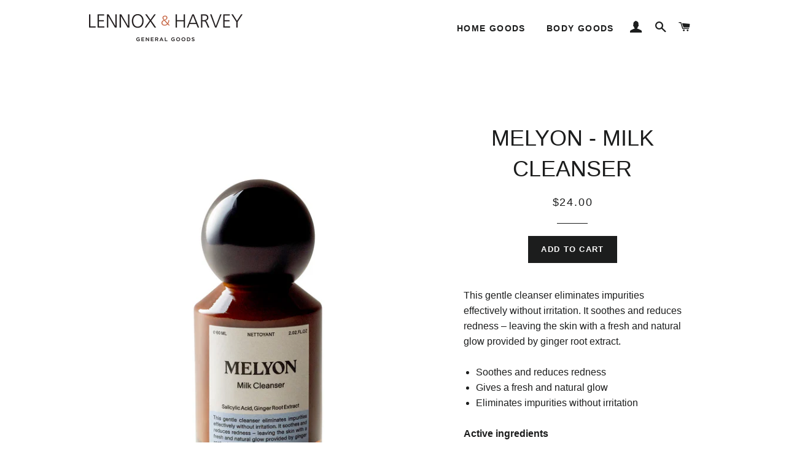

--- FILE ---
content_type: text/html; charset=utf-8
request_url: https://lennoxandharvey.com/products/melyon-milk-cleanser
body_size: 17164
content:
<!doctype html>
<!--[if lt IE 7]><html class="no-js lt-ie9 lt-ie8 lt-ie7" lang="en"> <![endif]-->
<!--[if IE 7]><html class="no-js lt-ie9 lt-ie8" lang="en"> <![endif]-->
<!--[if IE 8]><html class="no-js lt-ie9" lang="en"> <![endif]-->
<!--[if IE 9 ]><html class="ie9 no-js"> <![endif]-->
<!--[if (gt IE 9)|!(IE)]><!--> <html class="no-js"> <!--<![endif]-->
<head>

  <!-- Basic page needs ================================================== -->
  <meta charset="utf-8">
  <meta http-equiv="X-UA-Compatible" content="IE=edge,chrome=1">

  

  <!-- Title and description ================================================== -->
  <title>
  MELYON - MILK CLEANSER &ndash; Lennox &amp; Harvey
  </title>

  
  <meta name="description" content="This gentle cleanser eliminates impurities effectively without irritation. It soothes and reduces redness – leaving the skin with a fresh and natural glow provided by ginger root extract. Soothes and reduces redness  Gives a fresh and natural glow Eliminates impurities without irritation Active ingredients Salicylic Ac">
  

  <!-- Helpers ================================================== -->
  <!-- /snippets/social-meta-tags.liquid -->


  <meta property="og:type" content="product">
  <meta property="og:title" content="MELYON - MILK CLEANSER">
  <meta property="og:url" content="https://lennoxandharvey.com/products/melyon-milk-cleanser">
  <meta property="og:description" content="This gentle cleanser eliminates impurities effectively without irritation. It soothes and reduces redness – leaving the skin with a fresh and natural glow provided by ginger root extract.

Soothes and reduces redness 
Gives a fresh and natural glow
Eliminates impurities without irritation

Active ingredients Salicylic Acid, Ginger Root Extract
60ml, 2.02.fl.oz glass bottle

 
How to use 
Wash your hands and apply three pumps worth of cleanser on your fingertips and apply to damp skin every morning and evening. Massage face and neck with circular movements. Keep it on for 30 seconds then wash your face with lukewarm water. Follow up with Melyon Detox Serum and Melyon Day- or Night Cream.
Ingredients
Aqua/Water/Eau, Glycerin, Ethylhexyl Palmitate (Hydration), Cetearyl Alcohol, Propanediol, Olus Oil (Natural Vegetable Oil), Salicylic Acid, C10-18 Triglycerides, Adansonia Digitata Seed Oil (Baobab Oil), Chamomilla Recutita  Flower Extract (Chamomile), Zingiber Officinale Root Extract (Ginger), Curcuma Longa Root Powder (Turmeric), Sodium Cetearyl Sulfate, Parfum (Fragrance), Sodium Hydroxide, Benzyl Alcohol, Dehydroacetic Acid, Benzoic Acid, Sorbic Acid, Cinnamomum Zeylanicum Leaf Oil (Cinnamomum), Eugenol, Sodium Benzoate, Potassium Sorbate, Disodium Phosphate, Potassium Phosphate.">
  
    <meta property="og:image" content="http://lennoxandharvey.com/cdn/shop/products/melyon_milk_cleanser_05_grande.jpg?v=1665668032">
    <meta property="og:image:secure_url" content="https://lennoxandharvey.com/cdn/shop/products/melyon_milk_cleanser_05_grande.jpg?v=1665668032">
  
    <meta property="og:image" content="http://lennoxandharvey.com/cdn/shop/products/melyon-skin-milkcleanser_grande_png_grande.webp?v=1665668032">
    <meta property="og:image:secure_url" content="https://lennoxandharvey.com/cdn/shop/products/melyon-skin-milkcleanser_grande_png_grande.webp?v=1665668032">
  
    <meta property="og:image" content="http://lennoxandharvey.com/cdn/shop/products/melyon_milk_cleanser_01_grande.jpg?v=1665667822">
    <meta property="og:image:secure_url" content="https://lennoxandharvey.com/cdn/shop/products/melyon_milk_cleanser_01_grande.jpg?v=1665667822">
  
  <meta property="og:price:amount" content="24.00">
  <meta property="og:price:currency" content="USD">

<meta property="og:site_name" content="Lennox &amp; Harvey">


<meta name="twitter:card" content="summary_large_image">


  <meta name="twitter:title" content="MELYON - MILK CLEANSER">
  <meta name="twitter:description" content="This gentle cleanser eliminates impurities effectively without irritation. It soothes and reduces redness – leaving the skin with a fresh and natural glow provided by ginger root extract.

Soothes and">


  <link rel="canonical" href="https://lennoxandharvey.com/products/melyon-milk-cleanser">
  <meta name="viewport" content="width=device-width,initial-scale=1,shrink-to-fit=no">
  <meta name="theme-color" content="#1c1d1d">

  <!-- CSS ================================================== -->
  <link href="//lennoxandharvey.com/cdn/shop/t/12/assets/timber.scss.css?v=44250020568882138811696786878" rel="stylesheet" type="text/css" media="all" />
  <link href="//lennoxandharvey.com/cdn/shop/t/12/assets/theme.scss.css?v=47728711920490780351696786878" rel="stylesheet" type="text/css" media="all" />
  




  <!-- Sections ================================================== -->
  <script>
    window.theme = window.theme || {};
    theme.strings = {
      zoomClose: "Close (Esc)",
      zoomPrev: "Previous (Left arrow key)",
      zoomNext: "Next (Right arrow key)",
      moneyFormat: "${{amount}}",
      addressError: "Error looking up that address",
      addressNoResults: "No results for that address",
      addressQueryLimit: "You have exceeded the Google API usage limit. Consider upgrading to a \u003ca href=\"https:\/\/developers.google.com\/maps\/premium\/usage-limits\"\u003ePremium Plan\u003c\/a\u003e.",
      authError: "There was a problem authenticating your Google Maps account."
    };
    theme.settings = {
      cartType: "drawer",
      gridType: "collage"
    };
  </script>

  <script src="//ajax.googleapis.com/ajax/libs/jquery/2.2.3/jquery.min.js" type="text/javascript"></script>

  <!--[if (gt IE 9)|!(IE)]><!--><script src="//lennoxandharvey.com/cdn/shop/t/12/assets/lazysizes.min.js?v=37531750901115495291642091262" async="async"></script><!--<![endif]-->
  <!--[if lte IE 9]><script src="//lennoxandharvey.com/cdn/shop/t/12/assets/lazysizes.min.js?v=37531750901115495291642091262"></script><![endif]-->

  <!--[if (gt IE 9)|!(IE)]><!--><script src="//lennoxandharvey.com/cdn/shop/t/12/assets/theme.js?v=166444437181590839821642091279" defer="defer"></script><!--<![endif]-->
  <!--[if lte IE 9]><script src="//lennoxandharvey.com/cdn/shop/t/12/assets/theme.js?v=166444437181590839821642091279"></script><![endif]-->

  <!-- Header hook for plugins ================================================== -->
  <!-- "snippets/buddha-megamenu-before.liquid" was not rendered, the associated app was uninstalled -->
  <!-- "snippets/buddha-megamenu.liquid" was not rendered, the associated app was uninstalled -->
  <script>window.performance && window.performance.mark && window.performance.mark('shopify.content_for_header.start');</script><meta id="shopify-digital-wallet" name="shopify-digital-wallet" content="/23702987/digital_wallets/dialog">
<meta name="shopify-checkout-api-token" content="f06eea29cd7e4a649545c6633c174733">
<meta id="in-context-paypal-metadata" data-shop-id="23702987" data-venmo-supported="false" data-environment="production" data-locale="en_US" data-paypal-v4="true" data-currency="USD">
<link rel="alternate" type="application/json+oembed" href="https://lennoxandharvey.com/products/melyon-milk-cleanser.oembed">
<script async="async" src="/checkouts/internal/preloads.js?locale=en-US"></script>
<link rel="preconnect" href="https://shop.app" crossorigin="anonymous">
<script async="async" src="https://shop.app/checkouts/internal/preloads.js?locale=en-US&shop_id=23702987" crossorigin="anonymous"></script>
<script id="apple-pay-shop-capabilities" type="application/json">{"shopId":23702987,"countryCode":"US","currencyCode":"USD","merchantCapabilities":["supports3DS"],"merchantId":"gid:\/\/shopify\/Shop\/23702987","merchantName":"Lennox \u0026 Harvey","requiredBillingContactFields":["postalAddress","email","phone"],"requiredShippingContactFields":["postalAddress","email","phone"],"shippingType":"shipping","supportedNetworks":["visa","masterCard","amex","discover","elo","jcb"],"total":{"type":"pending","label":"Lennox \u0026 Harvey","amount":"1.00"},"shopifyPaymentsEnabled":true,"supportsSubscriptions":true}</script>
<script id="shopify-features" type="application/json">{"accessToken":"f06eea29cd7e4a649545c6633c174733","betas":["rich-media-storefront-analytics"],"domain":"lennoxandharvey.com","predictiveSearch":true,"shopId":23702987,"locale":"en"}</script>
<script>var Shopify = Shopify || {};
Shopify.shop = "lennox-harvey.myshopify.com";
Shopify.locale = "en";
Shopify.currency = {"active":"USD","rate":"1.0"};
Shopify.country = "US";
Shopify.theme = {"name":"Brooklyn with sale tags","id":130098168049,"schema_name":"Brooklyn","schema_version":"2.6.4","theme_store_id":730,"role":"main"};
Shopify.theme.handle = "null";
Shopify.theme.style = {"id":null,"handle":null};
Shopify.cdnHost = "lennoxandharvey.com/cdn";
Shopify.routes = Shopify.routes || {};
Shopify.routes.root = "/";</script>
<script type="module">!function(o){(o.Shopify=o.Shopify||{}).modules=!0}(window);</script>
<script>!function(o){function n(){var o=[];function n(){o.push(Array.prototype.slice.apply(arguments))}return n.q=o,n}var t=o.Shopify=o.Shopify||{};t.loadFeatures=n(),t.autoloadFeatures=n()}(window);</script>
<script>
  window.ShopifyPay = window.ShopifyPay || {};
  window.ShopifyPay.apiHost = "shop.app\/pay";
  window.ShopifyPay.redirectState = null;
</script>
<script id="shop-js-analytics" type="application/json">{"pageType":"product"}</script>
<script defer="defer" async type="module" src="//lennoxandharvey.com/cdn/shopifycloud/shop-js/modules/v2/client.init-shop-cart-sync_BT-GjEfc.en.esm.js"></script>
<script defer="defer" async type="module" src="//lennoxandharvey.com/cdn/shopifycloud/shop-js/modules/v2/chunk.common_D58fp_Oc.esm.js"></script>
<script defer="defer" async type="module" src="//lennoxandharvey.com/cdn/shopifycloud/shop-js/modules/v2/chunk.modal_xMitdFEc.esm.js"></script>
<script type="module">
  await import("//lennoxandharvey.com/cdn/shopifycloud/shop-js/modules/v2/client.init-shop-cart-sync_BT-GjEfc.en.esm.js");
await import("//lennoxandharvey.com/cdn/shopifycloud/shop-js/modules/v2/chunk.common_D58fp_Oc.esm.js");
await import("//lennoxandharvey.com/cdn/shopifycloud/shop-js/modules/v2/chunk.modal_xMitdFEc.esm.js");

  window.Shopify.SignInWithShop?.initShopCartSync?.({"fedCMEnabled":true,"windoidEnabled":true});

</script>
<script>
  window.Shopify = window.Shopify || {};
  if (!window.Shopify.featureAssets) window.Shopify.featureAssets = {};
  window.Shopify.featureAssets['shop-js'] = {"shop-cart-sync":["modules/v2/client.shop-cart-sync_DZOKe7Ll.en.esm.js","modules/v2/chunk.common_D58fp_Oc.esm.js","modules/v2/chunk.modal_xMitdFEc.esm.js"],"init-fed-cm":["modules/v2/client.init-fed-cm_B6oLuCjv.en.esm.js","modules/v2/chunk.common_D58fp_Oc.esm.js","modules/v2/chunk.modal_xMitdFEc.esm.js"],"shop-cash-offers":["modules/v2/client.shop-cash-offers_D2sdYoxE.en.esm.js","modules/v2/chunk.common_D58fp_Oc.esm.js","modules/v2/chunk.modal_xMitdFEc.esm.js"],"shop-login-button":["modules/v2/client.shop-login-button_QeVjl5Y3.en.esm.js","modules/v2/chunk.common_D58fp_Oc.esm.js","modules/v2/chunk.modal_xMitdFEc.esm.js"],"pay-button":["modules/v2/client.pay-button_DXTOsIq6.en.esm.js","modules/v2/chunk.common_D58fp_Oc.esm.js","modules/v2/chunk.modal_xMitdFEc.esm.js"],"shop-button":["modules/v2/client.shop-button_DQZHx9pm.en.esm.js","modules/v2/chunk.common_D58fp_Oc.esm.js","modules/v2/chunk.modal_xMitdFEc.esm.js"],"avatar":["modules/v2/client.avatar_BTnouDA3.en.esm.js"],"init-windoid":["modules/v2/client.init-windoid_CR1B-cfM.en.esm.js","modules/v2/chunk.common_D58fp_Oc.esm.js","modules/v2/chunk.modal_xMitdFEc.esm.js"],"init-shop-for-new-customer-accounts":["modules/v2/client.init-shop-for-new-customer-accounts_C_vY_xzh.en.esm.js","modules/v2/client.shop-login-button_QeVjl5Y3.en.esm.js","modules/v2/chunk.common_D58fp_Oc.esm.js","modules/v2/chunk.modal_xMitdFEc.esm.js"],"init-shop-email-lookup-coordinator":["modules/v2/client.init-shop-email-lookup-coordinator_BI7n9ZSv.en.esm.js","modules/v2/chunk.common_D58fp_Oc.esm.js","modules/v2/chunk.modal_xMitdFEc.esm.js"],"init-shop-cart-sync":["modules/v2/client.init-shop-cart-sync_BT-GjEfc.en.esm.js","modules/v2/chunk.common_D58fp_Oc.esm.js","modules/v2/chunk.modal_xMitdFEc.esm.js"],"shop-toast-manager":["modules/v2/client.shop-toast-manager_DiYdP3xc.en.esm.js","modules/v2/chunk.common_D58fp_Oc.esm.js","modules/v2/chunk.modal_xMitdFEc.esm.js"],"init-customer-accounts":["modules/v2/client.init-customer-accounts_D9ZNqS-Q.en.esm.js","modules/v2/client.shop-login-button_QeVjl5Y3.en.esm.js","modules/v2/chunk.common_D58fp_Oc.esm.js","modules/v2/chunk.modal_xMitdFEc.esm.js"],"init-customer-accounts-sign-up":["modules/v2/client.init-customer-accounts-sign-up_iGw4briv.en.esm.js","modules/v2/client.shop-login-button_QeVjl5Y3.en.esm.js","modules/v2/chunk.common_D58fp_Oc.esm.js","modules/v2/chunk.modal_xMitdFEc.esm.js"],"shop-follow-button":["modules/v2/client.shop-follow-button_CqMgW2wH.en.esm.js","modules/v2/chunk.common_D58fp_Oc.esm.js","modules/v2/chunk.modal_xMitdFEc.esm.js"],"checkout-modal":["modules/v2/client.checkout-modal_xHeaAweL.en.esm.js","modules/v2/chunk.common_D58fp_Oc.esm.js","modules/v2/chunk.modal_xMitdFEc.esm.js"],"shop-login":["modules/v2/client.shop-login_D91U-Q7h.en.esm.js","modules/v2/chunk.common_D58fp_Oc.esm.js","modules/v2/chunk.modal_xMitdFEc.esm.js"],"lead-capture":["modules/v2/client.lead-capture_BJmE1dJe.en.esm.js","modules/v2/chunk.common_D58fp_Oc.esm.js","modules/v2/chunk.modal_xMitdFEc.esm.js"],"payment-terms":["modules/v2/client.payment-terms_Ci9AEqFq.en.esm.js","modules/v2/chunk.common_D58fp_Oc.esm.js","modules/v2/chunk.modal_xMitdFEc.esm.js"]};
</script>
<script>(function() {
  var isLoaded = false;
  function asyncLoad() {
    if (isLoaded) return;
    isLoaded = true;
    var urls = ["https:\/\/sdks.automizely.com\/conversions\/v1\/conversions.js?app_connection_id=52b91703274a495986e2cfecbe1aca1e\u0026mapped_org_id=42abdf8ce586a0fb070d2e07e82508e7_v1\u0026shop=lennox-harvey.myshopify.com"];
    for (var i = 0; i < urls.length; i++) {
      var s = document.createElement('script');
      s.type = 'text/javascript';
      s.async = true;
      s.src = urls[i];
      var x = document.getElementsByTagName('script')[0];
      x.parentNode.insertBefore(s, x);
    }
  };
  if(window.attachEvent) {
    window.attachEvent('onload', asyncLoad);
  } else {
    window.addEventListener('load', asyncLoad, false);
  }
})();</script>
<script id="__st">var __st={"a":23702987,"offset":-18000,"reqid":"0d5a0638-ba0a-45d4-a2ac-b950514c3602-1769062823","pageurl":"lennoxandharvey.com\/products\/melyon-milk-cleanser","u":"55101161d31e","p":"product","rtyp":"product","rid":7815790657777};</script>
<script>window.ShopifyPaypalV4VisibilityTracking = true;</script>
<script id="captcha-bootstrap">!function(){'use strict';const t='contact',e='account',n='new_comment',o=[[t,t],['blogs',n],['comments',n],[t,'customer']],c=[[e,'customer_login'],[e,'guest_login'],[e,'recover_customer_password'],[e,'create_customer']],r=t=>t.map((([t,e])=>`form[action*='/${t}']:not([data-nocaptcha='true']) input[name='form_type'][value='${e}']`)).join(','),a=t=>()=>t?[...document.querySelectorAll(t)].map((t=>t.form)):[];function s(){const t=[...o],e=r(t);return a(e)}const i='password',u='form_key',d=['recaptcha-v3-token','g-recaptcha-response','h-captcha-response',i],f=()=>{try{return window.sessionStorage}catch{return}},m='__shopify_v',_=t=>t.elements[u];function p(t,e,n=!1){try{const o=window.sessionStorage,c=JSON.parse(o.getItem(e)),{data:r}=function(t){const{data:e,action:n}=t;return t[m]||n?{data:e,action:n}:{data:t,action:n}}(c);for(const[e,n]of Object.entries(r))t.elements[e]&&(t.elements[e].value=n);n&&o.removeItem(e)}catch(o){console.error('form repopulation failed',{error:o})}}const l='form_type',E='cptcha';function T(t){t.dataset[E]=!0}const w=window,h=w.document,L='Shopify',v='ce_forms',y='captcha';let A=!1;((t,e)=>{const n=(g='f06e6c50-85a8-45c8-87d0-21a2b65856fe',I='https://cdn.shopify.com/shopifycloud/storefront-forms-hcaptcha/ce_storefront_forms_captcha_hcaptcha.v1.5.2.iife.js',D={infoText:'Protected by hCaptcha',privacyText:'Privacy',termsText:'Terms'},(t,e,n)=>{const o=w[L][v],c=o.bindForm;if(c)return c(t,g,e,D).then(n);var r;o.q.push([[t,g,e,D],n]),r=I,A||(h.body.append(Object.assign(h.createElement('script'),{id:'captcha-provider',async:!0,src:r})),A=!0)});var g,I,D;w[L]=w[L]||{},w[L][v]=w[L][v]||{},w[L][v].q=[],w[L][y]=w[L][y]||{},w[L][y].protect=function(t,e){n(t,void 0,e),T(t)},Object.freeze(w[L][y]),function(t,e,n,w,h,L){const[v,y,A,g]=function(t,e,n){const i=e?o:[],u=t?c:[],d=[...i,...u],f=r(d),m=r(i),_=r(d.filter((([t,e])=>n.includes(e))));return[a(f),a(m),a(_),s()]}(w,h,L),I=t=>{const e=t.target;return e instanceof HTMLFormElement?e:e&&e.form},D=t=>v().includes(t);t.addEventListener('submit',(t=>{const e=I(t);if(!e)return;const n=D(e)&&!e.dataset.hcaptchaBound&&!e.dataset.recaptchaBound,o=_(e),c=g().includes(e)&&(!o||!o.value);(n||c)&&t.preventDefault(),c&&!n&&(function(t){try{if(!f())return;!function(t){const e=f();if(!e)return;const n=_(t);if(!n)return;const o=n.value;o&&e.removeItem(o)}(t);const e=Array.from(Array(32),(()=>Math.random().toString(36)[2])).join('');!function(t,e){_(t)||t.append(Object.assign(document.createElement('input'),{type:'hidden',name:u})),t.elements[u].value=e}(t,e),function(t,e){const n=f();if(!n)return;const o=[...t.querySelectorAll(`input[type='${i}']`)].map((({name:t})=>t)),c=[...d,...o],r={};for(const[a,s]of new FormData(t).entries())c.includes(a)||(r[a]=s);n.setItem(e,JSON.stringify({[m]:1,action:t.action,data:r}))}(t,e)}catch(e){console.error('failed to persist form',e)}}(e),e.submit())}));const S=(t,e)=>{t&&!t.dataset[E]&&(n(t,e.some((e=>e===t))),T(t))};for(const o of['focusin','change'])t.addEventListener(o,(t=>{const e=I(t);D(e)&&S(e,y())}));const B=e.get('form_key'),M=e.get(l),P=B&&M;t.addEventListener('DOMContentLoaded',(()=>{const t=y();if(P)for(const e of t)e.elements[l].value===M&&p(e,B);[...new Set([...A(),...v().filter((t=>'true'===t.dataset.shopifyCaptcha))])].forEach((e=>S(e,t)))}))}(h,new URLSearchParams(w.location.search),n,t,e,['guest_login'])})(!0,!0)}();</script>
<script integrity="sha256-4kQ18oKyAcykRKYeNunJcIwy7WH5gtpwJnB7kiuLZ1E=" data-source-attribution="shopify.loadfeatures" defer="defer" src="//lennoxandharvey.com/cdn/shopifycloud/storefront/assets/storefront/load_feature-a0a9edcb.js" crossorigin="anonymous"></script>
<script crossorigin="anonymous" defer="defer" src="//lennoxandharvey.com/cdn/shopifycloud/storefront/assets/shopify_pay/storefront-65b4c6d7.js?v=20250812"></script>
<script data-source-attribution="shopify.dynamic_checkout.dynamic.init">var Shopify=Shopify||{};Shopify.PaymentButton=Shopify.PaymentButton||{isStorefrontPortableWallets:!0,init:function(){window.Shopify.PaymentButton.init=function(){};var t=document.createElement("script");t.src="https://lennoxandharvey.com/cdn/shopifycloud/portable-wallets/latest/portable-wallets.en.js",t.type="module",document.head.appendChild(t)}};
</script>
<script data-source-attribution="shopify.dynamic_checkout.buyer_consent">
  function portableWalletsHideBuyerConsent(e){var t=document.getElementById("shopify-buyer-consent"),n=document.getElementById("shopify-subscription-policy-button");t&&n&&(t.classList.add("hidden"),t.setAttribute("aria-hidden","true"),n.removeEventListener("click",e))}function portableWalletsShowBuyerConsent(e){var t=document.getElementById("shopify-buyer-consent"),n=document.getElementById("shopify-subscription-policy-button");t&&n&&(t.classList.remove("hidden"),t.removeAttribute("aria-hidden"),n.addEventListener("click",e))}window.Shopify?.PaymentButton&&(window.Shopify.PaymentButton.hideBuyerConsent=portableWalletsHideBuyerConsent,window.Shopify.PaymentButton.showBuyerConsent=portableWalletsShowBuyerConsent);
</script>
<script data-source-attribution="shopify.dynamic_checkout.cart.bootstrap">document.addEventListener("DOMContentLoaded",(function(){function t(){return document.querySelector("shopify-accelerated-checkout-cart, shopify-accelerated-checkout")}if(t())Shopify.PaymentButton.init();else{new MutationObserver((function(e,n){t()&&(Shopify.PaymentButton.init(),n.disconnect())})).observe(document.body,{childList:!0,subtree:!0})}}));
</script>
<link id="shopify-accelerated-checkout-styles" rel="stylesheet" media="screen" href="https://lennoxandharvey.com/cdn/shopifycloud/portable-wallets/latest/accelerated-checkout-backwards-compat.css" crossorigin="anonymous">
<style id="shopify-accelerated-checkout-cart">
        #shopify-buyer-consent {
  margin-top: 1em;
  display: inline-block;
  width: 100%;
}

#shopify-buyer-consent.hidden {
  display: none;
}

#shopify-subscription-policy-button {
  background: none;
  border: none;
  padding: 0;
  text-decoration: underline;
  font-size: inherit;
  cursor: pointer;
}

#shopify-subscription-policy-button::before {
  box-shadow: none;
}

      </style>

<script>window.performance && window.performance.mark && window.performance.mark('shopify.content_for_header.end');</script>
  <!-- /snippets/oldIE-js.liquid -->


<!--[if lt IE 9]>
<script src="//cdnjs.cloudflare.com/ajax/libs/html5shiv/3.7.2/html5shiv.min.js" type="text/javascript"></script>
<script src="//lennoxandharvey.com/cdn/shop/t/12/assets/respond.min.js?v=52248677837542619231642091266" type="text/javascript"></script>
<link href="//lennoxandharvey.com/cdn/shop/t/12/assets/respond-proxy.html" id="respond-proxy" rel="respond-proxy" />
<link href="//lennoxandharvey.com/search?q=70ddae371459f0956b2d48e582012846" id="respond-redirect" rel="respond-redirect" />
<script src="//lennoxandharvey.com/search?q=70ddae371459f0956b2d48e582012846" type="text/javascript"></script>
<![endif]-->


<!--[if (lte IE 9) ]><script src="//lennoxandharvey.com/cdn/shop/t/12/assets/match-media.min.js?v=159635276924582161481642091263" type="text/javascript"></script><![endif]-->


  <script src="//lennoxandharvey.com/cdn/shop/t/12/assets/modernizr.min.js?v=21391054748206432451642091264" type="text/javascript"></script>

  
  
<style>.hc-sale-tag{z-index:2;display:inline-block;width:auto;height:26px;background:#fb485e;position:absolute!important;left:0;top:0;color:#fff;font-size:14px;font-weight:700;line-height:26px;padding:0 10px;}.hc-sale-tag{background:#f28519;color:#ffffff;}</style><script>document.addEventListener("DOMContentLoaded",function(){"undefined"!=typeof hcVariants&&function(e){function t(e,t,a){return function(){if(a)return t.apply(this,arguments),e.apply(this,arguments);var n=e.apply(this,arguments);return t.apply(this,arguments),n}}var a=null;function n(){var t=window.location.search.replace(/.*variant=(\d+).*/,"$1");t&&t!=a&&(a=t,e(t))}window.history.pushState=t(history.pushState,n),window.history.replaceState=t(history.replaceState,n),window.addEventListener("popstate",n)}(function(e){let t=null;for(var a=0;a<hcVariants.length;a++)if(hcVariants[a].id==e){t=hcVariants[a];var n=document.querySelectorAll(".hc-product-page.hc-sale-tag");if(t.compare_at_price&&t.compare_at_price>t.price){var r=100*(t.compare_at_price-t.price)/t.compare_at_price;if(null!=r)for(a=0;a<n.length;a++)n[a].childNodes[0].textContent=r.toFixed(0)+"%",n[a].style.display="block";else for(a=0;a<n.length;a++)n[a].style.display="none"}else for(a=0;a<n.length;a++)n[a].style.display="none";break}})});</script>
<link href="https://monorail-edge.shopifysvc.com" rel="dns-prefetch">
<script>(function(){if ("sendBeacon" in navigator && "performance" in window) {try {var session_token_from_headers = performance.getEntriesByType('navigation')[0].serverTiming.find(x => x.name == '_s').description;} catch {var session_token_from_headers = undefined;}var session_cookie_matches = document.cookie.match(/_shopify_s=([^;]*)/);var session_token_from_cookie = session_cookie_matches && session_cookie_matches.length === 2 ? session_cookie_matches[1] : "";var session_token = session_token_from_headers || session_token_from_cookie || "";function handle_abandonment_event(e) {var entries = performance.getEntries().filter(function(entry) {return /monorail-edge.shopifysvc.com/.test(entry.name);});if (!window.abandonment_tracked && entries.length === 0) {window.abandonment_tracked = true;var currentMs = Date.now();var navigation_start = performance.timing.navigationStart;var payload = {shop_id: 23702987,url: window.location.href,navigation_start,duration: currentMs - navigation_start,session_token,page_type: "product"};window.navigator.sendBeacon("https://monorail-edge.shopifysvc.com/v1/produce", JSON.stringify({schema_id: "online_store_buyer_site_abandonment/1.1",payload: payload,metadata: {event_created_at_ms: currentMs,event_sent_at_ms: currentMs}}));}}window.addEventListener('pagehide', handle_abandonment_event);}}());</script>
<script id="web-pixels-manager-setup">(function e(e,d,r,n,o){if(void 0===o&&(o={}),!Boolean(null===(a=null===(i=window.Shopify)||void 0===i?void 0:i.analytics)||void 0===a?void 0:a.replayQueue)){var i,a;window.Shopify=window.Shopify||{};var t=window.Shopify;t.analytics=t.analytics||{};var s=t.analytics;s.replayQueue=[],s.publish=function(e,d,r){return s.replayQueue.push([e,d,r]),!0};try{self.performance.mark("wpm:start")}catch(e){}var l=function(){var e={modern:/Edge?\/(1{2}[4-9]|1[2-9]\d|[2-9]\d{2}|\d{4,})\.\d+(\.\d+|)|Firefox\/(1{2}[4-9]|1[2-9]\d|[2-9]\d{2}|\d{4,})\.\d+(\.\d+|)|Chrom(ium|e)\/(9{2}|\d{3,})\.\d+(\.\d+|)|(Maci|X1{2}).+ Version\/(15\.\d+|(1[6-9]|[2-9]\d|\d{3,})\.\d+)([,.]\d+|)( \(\w+\)|)( Mobile\/\w+|) Safari\/|Chrome.+OPR\/(9{2}|\d{3,})\.\d+\.\d+|(CPU[ +]OS|iPhone[ +]OS|CPU[ +]iPhone|CPU IPhone OS|CPU iPad OS)[ +]+(15[._]\d+|(1[6-9]|[2-9]\d|\d{3,})[._]\d+)([._]\d+|)|Android:?[ /-](13[3-9]|1[4-9]\d|[2-9]\d{2}|\d{4,})(\.\d+|)(\.\d+|)|Android.+Firefox\/(13[5-9]|1[4-9]\d|[2-9]\d{2}|\d{4,})\.\d+(\.\d+|)|Android.+Chrom(ium|e)\/(13[3-9]|1[4-9]\d|[2-9]\d{2}|\d{4,})\.\d+(\.\d+|)|SamsungBrowser\/([2-9]\d|\d{3,})\.\d+/,legacy:/Edge?\/(1[6-9]|[2-9]\d|\d{3,})\.\d+(\.\d+|)|Firefox\/(5[4-9]|[6-9]\d|\d{3,})\.\d+(\.\d+|)|Chrom(ium|e)\/(5[1-9]|[6-9]\d|\d{3,})\.\d+(\.\d+|)([\d.]+$|.*Safari\/(?![\d.]+ Edge\/[\d.]+$))|(Maci|X1{2}).+ Version\/(10\.\d+|(1[1-9]|[2-9]\d|\d{3,})\.\d+)([,.]\d+|)( \(\w+\)|)( Mobile\/\w+|) Safari\/|Chrome.+OPR\/(3[89]|[4-9]\d|\d{3,})\.\d+\.\d+|(CPU[ +]OS|iPhone[ +]OS|CPU[ +]iPhone|CPU IPhone OS|CPU iPad OS)[ +]+(10[._]\d+|(1[1-9]|[2-9]\d|\d{3,})[._]\d+)([._]\d+|)|Android:?[ /-](13[3-9]|1[4-9]\d|[2-9]\d{2}|\d{4,})(\.\d+|)(\.\d+|)|Mobile Safari.+OPR\/([89]\d|\d{3,})\.\d+\.\d+|Android.+Firefox\/(13[5-9]|1[4-9]\d|[2-9]\d{2}|\d{4,})\.\d+(\.\d+|)|Android.+Chrom(ium|e)\/(13[3-9]|1[4-9]\d|[2-9]\d{2}|\d{4,})\.\d+(\.\d+|)|Android.+(UC? ?Browser|UCWEB|U3)[ /]?(15\.([5-9]|\d{2,})|(1[6-9]|[2-9]\d|\d{3,})\.\d+)\.\d+|SamsungBrowser\/(5\.\d+|([6-9]|\d{2,})\.\d+)|Android.+MQ{2}Browser\/(14(\.(9|\d{2,})|)|(1[5-9]|[2-9]\d|\d{3,})(\.\d+|))(\.\d+|)|K[Aa][Ii]OS\/(3\.\d+|([4-9]|\d{2,})\.\d+)(\.\d+|)/},d=e.modern,r=e.legacy,n=navigator.userAgent;return n.match(d)?"modern":n.match(r)?"legacy":"unknown"}(),u="modern"===l?"modern":"legacy",c=(null!=n?n:{modern:"",legacy:""})[u],f=function(e){return[e.baseUrl,"/wpm","/b",e.hashVersion,"modern"===e.buildTarget?"m":"l",".js"].join("")}({baseUrl:d,hashVersion:r,buildTarget:u}),m=function(e){var d=e.version,r=e.bundleTarget,n=e.surface,o=e.pageUrl,i=e.monorailEndpoint;return{emit:function(e){var a=e.status,t=e.errorMsg,s=(new Date).getTime(),l=JSON.stringify({metadata:{event_sent_at_ms:s},events:[{schema_id:"web_pixels_manager_load/3.1",payload:{version:d,bundle_target:r,page_url:o,status:a,surface:n,error_msg:t},metadata:{event_created_at_ms:s}}]});if(!i)return console&&console.warn&&console.warn("[Web Pixels Manager] No Monorail endpoint provided, skipping logging."),!1;try{return self.navigator.sendBeacon.bind(self.navigator)(i,l)}catch(e){}var u=new XMLHttpRequest;try{return u.open("POST",i,!0),u.setRequestHeader("Content-Type","text/plain"),u.send(l),!0}catch(e){return console&&console.warn&&console.warn("[Web Pixels Manager] Got an unhandled error while logging to Monorail."),!1}}}}({version:r,bundleTarget:l,surface:e.surface,pageUrl:self.location.href,monorailEndpoint:e.monorailEndpoint});try{o.browserTarget=l,function(e){var d=e.src,r=e.async,n=void 0===r||r,o=e.onload,i=e.onerror,a=e.sri,t=e.scriptDataAttributes,s=void 0===t?{}:t,l=document.createElement("script"),u=document.querySelector("head"),c=document.querySelector("body");if(l.async=n,l.src=d,a&&(l.integrity=a,l.crossOrigin="anonymous"),s)for(var f in s)if(Object.prototype.hasOwnProperty.call(s,f))try{l.dataset[f]=s[f]}catch(e){}if(o&&l.addEventListener("load",o),i&&l.addEventListener("error",i),u)u.appendChild(l);else{if(!c)throw new Error("Did not find a head or body element to append the script");c.appendChild(l)}}({src:f,async:!0,onload:function(){if(!function(){var e,d;return Boolean(null===(d=null===(e=window.Shopify)||void 0===e?void 0:e.analytics)||void 0===d?void 0:d.initialized)}()){var d=window.webPixelsManager.init(e)||void 0;if(d){var r=window.Shopify.analytics;r.replayQueue.forEach((function(e){var r=e[0],n=e[1],o=e[2];d.publishCustomEvent(r,n,o)})),r.replayQueue=[],r.publish=d.publishCustomEvent,r.visitor=d.visitor,r.initialized=!0}}},onerror:function(){return m.emit({status:"failed",errorMsg:"".concat(f," has failed to load")})},sri:function(e){var d=/^sha384-[A-Za-z0-9+/=]+$/;return"string"==typeof e&&d.test(e)}(c)?c:"",scriptDataAttributes:o}),m.emit({status:"loading"})}catch(e){m.emit({status:"failed",errorMsg:(null==e?void 0:e.message)||"Unknown error"})}}})({shopId: 23702987,storefrontBaseUrl: "https://lennoxandharvey.com",extensionsBaseUrl: "https://extensions.shopifycdn.com/cdn/shopifycloud/web-pixels-manager",monorailEndpoint: "https://monorail-edge.shopifysvc.com/unstable/produce_batch",surface: "storefront-renderer",enabledBetaFlags: ["2dca8a86"],webPixelsConfigList: [{"id":"839975153","configuration":"{\"hashed_organization_id\":\"42abdf8ce586a0fb070d2e07e82508e7_v1\",\"app_key\":\"lennox-harvey\",\"allow_collect_personal_data\":\"true\"}","eventPayloadVersion":"v1","runtimeContext":"STRICT","scriptVersion":"6f6660f15c595d517f203f6e1abcb171","type":"APP","apiClientId":2814809,"privacyPurposes":["ANALYTICS","MARKETING","SALE_OF_DATA"],"dataSharingAdjustments":{"protectedCustomerApprovalScopes":["read_customer_address","read_customer_email","read_customer_name","read_customer_personal_data","read_customer_phone"]}},{"id":"161906929","configuration":"{\"pixel_id\":\"278021123512887\",\"pixel_type\":\"facebook_pixel\",\"metaapp_system_user_token\":\"-\"}","eventPayloadVersion":"v1","runtimeContext":"OPEN","scriptVersion":"ca16bc87fe92b6042fbaa3acc2fbdaa6","type":"APP","apiClientId":2329312,"privacyPurposes":["ANALYTICS","MARKETING","SALE_OF_DATA"],"dataSharingAdjustments":{"protectedCustomerApprovalScopes":["read_customer_address","read_customer_email","read_customer_name","read_customer_personal_data","read_customer_phone"]}},{"id":"shopify-app-pixel","configuration":"{}","eventPayloadVersion":"v1","runtimeContext":"STRICT","scriptVersion":"0450","apiClientId":"shopify-pixel","type":"APP","privacyPurposes":["ANALYTICS","MARKETING"]},{"id":"shopify-custom-pixel","eventPayloadVersion":"v1","runtimeContext":"LAX","scriptVersion":"0450","apiClientId":"shopify-pixel","type":"CUSTOM","privacyPurposes":["ANALYTICS","MARKETING"]}],isMerchantRequest: false,initData: {"shop":{"name":"Lennox \u0026 Harvey","paymentSettings":{"currencyCode":"USD"},"myshopifyDomain":"lennox-harvey.myshopify.com","countryCode":"US","storefrontUrl":"https:\/\/lennoxandharvey.com"},"customer":null,"cart":null,"checkout":null,"productVariants":[{"price":{"amount":24.0,"currencyCode":"USD"},"product":{"title":"MELYON - MILK CLEANSER","vendor":"Melyon","id":"7815790657777","untranslatedTitle":"MELYON - MILK CLEANSER","url":"\/products\/melyon-milk-cleanser","type":"Face Cleanser"},"id":"43301498061041","image":{"src":"\/\/lennoxandharvey.com\/cdn\/shop\/products\/melyon_milk_cleanser_01.jpg?v=1665667822"},"sku":"","title":"Default Title","untranslatedTitle":"Default Title"}],"purchasingCompany":null},},"https://lennoxandharvey.com/cdn","fcfee988w5aeb613cpc8e4bc33m6693e112",{"modern":"","legacy":""},{"shopId":"23702987","storefrontBaseUrl":"https:\/\/lennoxandharvey.com","extensionBaseUrl":"https:\/\/extensions.shopifycdn.com\/cdn\/shopifycloud\/web-pixels-manager","surface":"storefront-renderer","enabledBetaFlags":"[\"2dca8a86\"]","isMerchantRequest":"false","hashVersion":"fcfee988w5aeb613cpc8e4bc33m6693e112","publish":"custom","events":"[[\"page_viewed\",{}],[\"product_viewed\",{\"productVariant\":{\"price\":{\"amount\":24.0,\"currencyCode\":\"USD\"},\"product\":{\"title\":\"MELYON - MILK CLEANSER\",\"vendor\":\"Melyon\",\"id\":\"7815790657777\",\"untranslatedTitle\":\"MELYON - MILK CLEANSER\",\"url\":\"\/products\/melyon-milk-cleanser\",\"type\":\"Face Cleanser\"},\"id\":\"43301498061041\",\"image\":{\"src\":\"\/\/lennoxandharvey.com\/cdn\/shop\/products\/melyon_milk_cleanser_01.jpg?v=1665667822\"},\"sku\":\"\",\"title\":\"Default Title\",\"untranslatedTitle\":\"Default Title\"}}]]"});</script><script>
  window.ShopifyAnalytics = window.ShopifyAnalytics || {};
  window.ShopifyAnalytics.meta = window.ShopifyAnalytics.meta || {};
  window.ShopifyAnalytics.meta.currency = 'USD';
  var meta = {"product":{"id":7815790657777,"gid":"gid:\/\/shopify\/Product\/7815790657777","vendor":"Melyon","type":"Face Cleanser","handle":"melyon-milk-cleanser","variants":[{"id":43301498061041,"price":2400,"name":"MELYON - MILK CLEANSER","public_title":null,"sku":""}],"remote":false},"page":{"pageType":"product","resourceType":"product","resourceId":7815790657777,"requestId":"0d5a0638-ba0a-45d4-a2ac-b950514c3602-1769062823"}};
  for (var attr in meta) {
    window.ShopifyAnalytics.meta[attr] = meta[attr];
  }
</script>
<script class="analytics">
  (function () {
    var customDocumentWrite = function(content) {
      var jquery = null;

      if (window.jQuery) {
        jquery = window.jQuery;
      } else if (window.Checkout && window.Checkout.$) {
        jquery = window.Checkout.$;
      }

      if (jquery) {
        jquery('body').append(content);
      }
    };

    var hasLoggedConversion = function(token) {
      if (token) {
        return document.cookie.indexOf('loggedConversion=' + token) !== -1;
      }
      return false;
    }

    var setCookieIfConversion = function(token) {
      if (token) {
        var twoMonthsFromNow = new Date(Date.now());
        twoMonthsFromNow.setMonth(twoMonthsFromNow.getMonth() + 2);

        document.cookie = 'loggedConversion=' + token + '; expires=' + twoMonthsFromNow;
      }
    }

    var trekkie = window.ShopifyAnalytics.lib = window.trekkie = window.trekkie || [];
    if (trekkie.integrations) {
      return;
    }
    trekkie.methods = [
      'identify',
      'page',
      'ready',
      'track',
      'trackForm',
      'trackLink'
    ];
    trekkie.factory = function(method) {
      return function() {
        var args = Array.prototype.slice.call(arguments);
        args.unshift(method);
        trekkie.push(args);
        return trekkie;
      };
    };
    for (var i = 0; i < trekkie.methods.length; i++) {
      var key = trekkie.methods[i];
      trekkie[key] = trekkie.factory(key);
    }
    trekkie.load = function(config) {
      trekkie.config = config || {};
      trekkie.config.initialDocumentCookie = document.cookie;
      var first = document.getElementsByTagName('script')[0];
      var script = document.createElement('script');
      script.type = 'text/javascript';
      script.onerror = function(e) {
        var scriptFallback = document.createElement('script');
        scriptFallback.type = 'text/javascript';
        scriptFallback.onerror = function(error) {
                var Monorail = {
      produce: function produce(monorailDomain, schemaId, payload) {
        var currentMs = new Date().getTime();
        var event = {
          schema_id: schemaId,
          payload: payload,
          metadata: {
            event_created_at_ms: currentMs,
            event_sent_at_ms: currentMs
          }
        };
        return Monorail.sendRequest("https://" + monorailDomain + "/v1/produce", JSON.stringify(event));
      },
      sendRequest: function sendRequest(endpointUrl, payload) {
        // Try the sendBeacon API
        if (window && window.navigator && typeof window.navigator.sendBeacon === 'function' && typeof window.Blob === 'function' && !Monorail.isIos12()) {
          var blobData = new window.Blob([payload], {
            type: 'text/plain'
          });

          if (window.navigator.sendBeacon(endpointUrl, blobData)) {
            return true;
          } // sendBeacon was not successful

        } // XHR beacon

        var xhr = new XMLHttpRequest();

        try {
          xhr.open('POST', endpointUrl);
          xhr.setRequestHeader('Content-Type', 'text/plain');
          xhr.send(payload);
        } catch (e) {
          console.log(e);
        }

        return false;
      },
      isIos12: function isIos12() {
        return window.navigator.userAgent.lastIndexOf('iPhone; CPU iPhone OS 12_') !== -1 || window.navigator.userAgent.lastIndexOf('iPad; CPU OS 12_') !== -1;
      }
    };
    Monorail.produce('monorail-edge.shopifysvc.com',
      'trekkie_storefront_load_errors/1.1',
      {shop_id: 23702987,
      theme_id: 130098168049,
      app_name: "storefront",
      context_url: window.location.href,
      source_url: "//lennoxandharvey.com/cdn/s/trekkie.storefront.1bbfab421998800ff09850b62e84b8915387986d.min.js"});

        };
        scriptFallback.async = true;
        scriptFallback.src = '//lennoxandharvey.com/cdn/s/trekkie.storefront.1bbfab421998800ff09850b62e84b8915387986d.min.js';
        first.parentNode.insertBefore(scriptFallback, first);
      };
      script.async = true;
      script.src = '//lennoxandharvey.com/cdn/s/trekkie.storefront.1bbfab421998800ff09850b62e84b8915387986d.min.js';
      first.parentNode.insertBefore(script, first);
    };
    trekkie.load(
      {"Trekkie":{"appName":"storefront","development":false,"defaultAttributes":{"shopId":23702987,"isMerchantRequest":null,"themeId":130098168049,"themeCityHash":"10586959028788074624","contentLanguage":"en","currency":"USD","eventMetadataId":"607dfe24-6d37-4659-a39c-b47cdb0b892f"},"isServerSideCookieWritingEnabled":true,"monorailRegion":"shop_domain","enabledBetaFlags":["65f19447"]},"Session Attribution":{},"S2S":{"facebookCapiEnabled":true,"source":"trekkie-storefront-renderer","apiClientId":580111}}
    );

    var loaded = false;
    trekkie.ready(function() {
      if (loaded) return;
      loaded = true;

      window.ShopifyAnalytics.lib = window.trekkie;

      var originalDocumentWrite = document.write;
      document.write = customDocumentWrite;
      try { window.ShopifyAnalytics.merchantGoogleAnalytics.call(this); } catch(error) {};
      document.write = originalDocumentWrite;

      window.ShopifyAnalytics.lib.page(null,{"pageType":"product","resourceType":"product","resourceId":7815790657777,"requestId":"0d5a0638-ba0a-45d4-a2ac-b950514c3602-1769062823","shopifyEmitted":true});

      var match = window.location.pathname.match(/checkouts\/(.+)\/(thank_you|post_purchase)/)
      var token = match? match[1]: undefined;
      if (!hasLoggedConversion(token)) {
        setCookieIfConversion(token);
        window.ShopifyAnalytics.lib.track("Viewed Product",{"currency":"USD","variantId":43301498061041,"productId":7815790657777,"productGid":"gid:\/\/shopify\/Product\/7815790657777","name":"MELYON - MILK CLEANSER","price":"24.00","sku":"","brand":"Melyon","variant":null,"category":"Face Cleanser","nonInteraction":true,"remote":false},undefined,undefined,{"shopifyEmitted":true});
      window.ShopifyAnalytics.lib.track("monorail:\/\/trekkie_storefront_viewed_product\/1.1",{"currency":"USD","variantId":43301498061041,"productId":7815790657777,"productGid":"gid:\/\/shopify\/Product\/7815790657777","name":"MELYON - MILK CLEANSER","price":"24.00","sku":"","brand":"Melyon","variant":null,"category":"Face Cleanser","nonInteraction":true,"remote":false,"referer":"https:\/\/lennoxandharvey.com\/products\/melyon-milk-cleanser"});
      }
    });


        var eventsListenerScript = document.createElement('script');
        eventsListenerScript.async = true;
        eventsListenerScript.src = "//lennoxandharvey.com/cdn/shopifycloud/storefront/assets/shop_events_listener-3da45d37.js";
        document.getElementsByTagName('head')[0].appendChild(eventsListenerScript);

})();</script>
<script
  defer
  src="https://lennoxandharvey.com/cdn/shopifycloud/perf-kit/shopify-perf-kit-3.0.4.min.js"
  data-application="storefront-renderer"
  data-shop-id="23702987"
  data-render-region="gcp-us-central1"
  data-page-type="product"
  data-theme-instance-id="130098168049"
  data-theme-name="Brooklyn"
  data-theme-version="2.6.4"
  data-monorail-region="shop_domain"
  data-resource-timing-sampling-rate="10"
  data-shs="true"
  data-shs-beacon="true"
  data-shs-export-with-fetch="true"
  data-shs-logs-sample-rate="1"
  data-shs-beacon-endpoint="https://lennoxandharvey.com/api/collect"
></script>
</head>


<body id="melyon-milk-cleanser" class="template-product">
  <!-- "snippets/buddha-megamenu-wireframe.liquid" was not rendered, the associated app was uninstalled -->

  <div id="NavDrawer" class="drawer drawer--left">
    <div id="shopify-section-drawer-menu" class="shopify-section"><div data-section-id="drawer-menu" data-section-type="drawer-menu-section">
  <div class="drawer__fixed-header">
    <div class="drawer__header">
      <div class="drawer__close drawer__close--left">
        <button type="button" class="icon-fallback-text drawer__close-button js-drawer-close">
          <span class="icon icon-x" aria-hidden="true"></span>
          <span class="fallback-text">Close menu</span>
        </button>
      </div>
    </div>
  </div>
  <div class="drawer__inner">

    
      <!-- /snippets/search-bar.liquid -->





<form action="/search" method="get" class="input-group search-bar search-bar--drawer" role="search">
  
  <input type="search" name="q" value="" placeholder="Search our store" class="input-group-field" aria-label="Search our store">
  <span class="input-group-btn">
    <button type="submit" class="btn--secondary icon-fallback-text">
      <span class="icon icon-search" aria-hidden="true"></span>
      <span class="fallback-text">Search</span>
    </button>
  </span>
</form>

    

    <!-- begin mobile-nav -->
    <ul class="mobile-nav">
      
        
        
        
          <li class="mobile-nav__item">
            <a href="/collections/barware" class="mobile-nav__link">HOME GOODS</a>
          </li>
        
      
        
        
        
          <li class="mobile-nav__item">
            <a href="/collections/body" class="mobile-nav__link">BODY GOODS</a>
          </li>
        
      

      
      <li class="mobile-nav__spacer"></li>

      
      
        
          <li class="mobile-nav__item mobile-nav__item--secondary">
            <a href="/account/login" id="customer_login_link">Log In</a>
          </li>
          <li class="mobile-nav__item mobile-nav__item--secondary">
            <a href="/account/register" id="customer_register_link">Create Account</a>
          </li>
        
      
      
        <li class="mobile-nav__item mobile-nav__item--secondary"><a href="/pages/return-policy">RETURN POLICY</a></li>
      
        <li class="mobile-nav__item mobile-nav__item--secondary"><a href="/pages/shipping">SHIPPING</a></li>
      
        <li class="mobile-nav__item mobile-nav__item--secondary"><a href="/pages/contact-us">CONTACT US</a></li>
      
        <li class="mobile-nav__item mobile-nav__item--secondary"><a href="/pages/about-us">ABOUT US</a></li>
      
    </ul>
    <!-- //mobile-nav -->
  </div>
</div>


</div>
  </div>
  <div id="CartDrawer" class="drawer drawer--right drawer--has-fixed-footer">
    <div class="drawer__fixed-header">
      <div class="drawer__header">
        <div class="drawer__title">Your cart</div>
        <div class="drawer__close">
          <button type="button" class="icon-fallback-text drawer__close-button js-drawer-close">
            <span class="icon icon-x" aria-hidden="true"></span>
            <span class="fallback-text">Close Cart</span>
          </button>
        </div>
      </div>
    </div>
    <div class="drawer__inner">
      <div id="CartContainer" class="drawer__cart"></div>
    </div>
  </div>

  <div id="PageContainer" class="page-container">

    <div id="shopify-section-header" class="shopify-section"><style>
  .site-header__logo img {
    max-width: 250px;
  }

  @media screen and (max-width: 768px) {
    .site-header__logo img {
      max-width: 100%;
    }
  }
</style>


<div data-section-id="header" data-section-type="header-section" data-template="product">
  <div class="header-container">
    <div class="header-wrapper">
      

      <header class="site-header" role="banner">
        <div class="wrapper">
          <div class="grid--full grid--table">
            <div class="grid__item large--hide one-quarter">
              <div class="site-nav--mobile">
                <button type="button" class="icon-fallback-text site-nav__link js-drawer-open-left" aria-controls="NavDrawer">
                  <span class="icon icon-hamburger" aria-hidden="true"></span>
                  <span class="fallback-text">Site navigation</span>
                </button>
              </div>
            </div>
            <div class="grid__item large--one-third medium-down--one-half">
              
              
                <div class="h1 site-header__logo large--left" itemscope itemtype="http://schema.org/Organization">
              
                
                  
                  <a href="/" itemprop="url" class="site-header__logo-link logo--has-inverted">
                    
                     <img src="//lennoxandharvey.com/cdn/shop/files/L_H_LOGO_2_BLACK_WEB_250x.png?v=1613521590"
                     srcset="//lennoxandharvey.com/cdn/shop/files/L_H_LOGO_2_BLACK_WEB_250x.png?v=1613521590 1x, //lennoxandharvey.com/cdn/shop/files/L_H_LOGO_2_BLACK_WEB_250x@2x.png?v=1613521590 2x"
                     alt="Lennox &amp; Harvey"
                     itemprop="logo">
                  </a>
                  
                    <a href="/" itemprop="url" class="logo--inverted">
                      <img src="//lennoxandharvey.com/cdn/shop/files/L_H_LOGO_2-WHITE_WEB_02fc1d1a-dabe-489a-a901-5b5b219ae41e_250x.png?v=1613521590"
                      srcset="//lennoxandharvey.com/cdn/shop/files/L_H_LOGO_2-WHITE_WEB_02fc1d1a-dabe-489a-a901-5b5b219ae41e_250x.png?v=1613521590 1x, //lennoxandharvey.com/cdn/shop/files/L_H_LOGO_2-WHITE_WEB_02fc1d1a-dabe-489a-a901-5b5b219ae41e_250x@2x.png?v=1613521590 2x"
                      alt="Lennox &amp; Harvey"
                      itemprop="logo">
                    </a>
                  
                
              
                </div>
              
            </div>
            <div class="grid__item large--two-thirds large--text-right medium-down--hide">
              
              <!-- begin site-nav -->
              <ul class="site-nav" id="AccessibleNav">
                

                <li class="site-nav__item site-nav--compress__menu">
                  <button type="button" class="icon-fallback-text site-nav__link site-nav__link--icon js-drawer-open-left" aria-controls="NavDrawer">
                    <span class="icon icon-hamburger" aria-hidden="true"></span>
                    <span class="fallback-text">Site navigation</span>
                  </button>
                </li>
                
                  
                  
                  
                    <li class="site-nav__item site-nav__expanded-item">
                      <a href="/collections/barware" class="site-nav__link">HOME GOODS</a>
                    </li>
                  
                
                  
                  
                  
                    <li class="site-nav__item site-nav__expanded-item">
                      <a href="/collections/body" class="site-nav__link">BODY GOODS</a>
                    </li>
                  
                

                
                  <li class="site-nav__item site-nav__expanded-item">
                    <a class="site-nav__link site-nav__link--icon" href="/account">
                      <span class="icon-fallback-text">
                        <span class="icon icon-customer" aria-hidden="true"></span>
                        <span class="fallback-text">
                          
                            Log In
                          
                        </span>
                      </span>
                    </a>
                  </li>
                

                
                  
                  
                  <li class="site-nav__item">
                    <a href="/search" class="site-nav__link site-nav__link--icon" data-mfp-src="#SearchModal">
                      <span class="icon-fallback-text">
                        <span class="icon icon-search" aria-hidden="true"></span>
                        <span class="fallback-text">Search</span>
                      </span>
                    </a>
                  </li>
                

                <li class="site-nav__item">
                  <a href="/cart" class="site-nav__link site-nav__link--icon cart-link js-drawer-open-right" aria-controls="CartDrawer">
                    <span class="icon-fallback-text">
                      <span class="icon icon-cart" aria-hidden="true"></span>
                      <span class="fallback-text">Cart</span>
                    </span>
                    <span class="cart-link__bubble"></span>
                  </a>
                </li>

              </ul>
              <!-- //site-nav -->
            </div>
            <div class="grid__item large--hide one-quarter">
              <div class="site-nav--mobile text-right">
                <a href="/cart" class="site-nav__link cart-link js-drawer-open-right" aria-controls="CartDrawer">
                  <span class="icon-fallback-text">
                    <span class="icon icon-cart" aria-hidden="true"></span>
                    <span class="fallback-text">Cart</span>
                  </span>
                  <span class="cart-link__bubble"></span>
                </a>
              </div>
            </div>
          </div>

        </div>
      </header>
    </div>
  </div>
</div>


</div>

    

    <main class="main-content" role="main">
      
        <div class="wrapper">
      
        <!-- /templates/product.liquid -->


<div id="shopify-section-product-template" class="shopify-section"><!-- /templates/product.liquid -->
<div itemscope itemtype="http://schema.org/Product" id="ProductSection--product-template" data-section-id="product-template" data-section-type="product-template" data-image-zoom-type="true" data-enable-history-state="true" data-scroll-to-image="true">
  <div itemscope itemtype="http://schema.org/Product">

    <meta itemprop="url" content="https://lennoxandharvey.com/products/melyon-milk-cleanser">
    <meta itemprop="image" content="//lennoxandharvey.com/cdn/shop/products/melyon_milk_cleanser_01_grande.jpg?v=1665667822">

    

    <div class="grid product-single">
      <div class="grid__item large--seven-twelfths medium--seven-twelfths text-center">
        <div class="product-single__photos">
          

          
          
          

          
          <div class="product-single__photo--flex-wrapper">
            <div class="product-single__photo--flex">
              <style>
  

  @media screen and (min-width: 591px) { 
    .product-single__photo-38015988433137 {
      max-width: 680.0px;
      max-height: 850px;
    }
    #ProductImageWrapper-38015988433137 {
      max-width: 680.0px;
    }
   } 

  
    
    @media screen and (max-width: 590px) {
      .product-single__photo-38015988433137 {
        max-width: 472.0px;
      }
      #ProductImageWrapper-38015988433137 {
        max-width: 472.0px;
      }
    }
  
</style>

              <div id="ProductImageWrapper-38015988433137" class="product-single__photo--container">
                <div class="product-single__photo-wrapper" style="padding-top:125.0%;">
                  
<img class="product-single__photo lazyload product-single__photo-38015988433137"
                    src="//lennoxandharvey.com/cdn/shop/products/melyon_milk_cleanser_01_300x300.jpg?v=1665667822"
                    data-src="//lennoxandharvey.com/cdn/shop/products/melyon_milk_cleanser_01_{width}x.jpg?v=1665667822"
                    data-widths="[180, 360, 590, 720, 900, 1080, 1296, 1512, 1728, 2048]"
                    data-aspectratio="0.8"
                    data-sizes="auto"
                    data-mfp-src="//lennoxandharvey.com/cdn/shop/products/melyon_milk_cleanser_01_1024x1024.jpg?v=1665667822"
                    data-image-id="38015988433137"
                    alt="MELYON - MILK CLEANSER">

                  <noscript>
                    <img class="product-single__photo"
                      src="//lennoxandharvey.com/cdn/shop/products/melyon_milk_cleanser_01.jpg?v=1665667822"
                      data-mfp-src="//lennoxandharvey.com/cdn/shop/products/melyon_milk_cleanser_01_1024x1024.jpg?v=1665667822"
                      alt="MELYON - MILK CLEANSER" data-image-id="38015988433137">
                  </noscript>
                </div>
              </div>
            </div>
          </div>

          
          
            
          
            

              
              
              

              <div class="product-single__photo--flex-wrapper">
                <div class="product-single__photo--flex">
                  <style>
  

  @media screen and (min-width: 591px) { 
    .product-single__photo-38016001736945 {
      max-width: 575px;
      max-height: 383.3333333333333px;
    }
    #ProductImageWrapper-38016001736945 {
      max-width: 575px;
    }
   } 

  
    
    @media screen and (max-width: 590px) {
      .product-single__photo-38016001736945 {
        max-width: 590px;
      }
      #ProductImageWrapper-38016001736945 {
        max-width: 590px;
      }
    }
  
</style>

                  <div id="ProductImageWrapper-38016001736945" class="product-single__photo--container">
                    <div class="product-single__photo-wrapper" style="padding-top:66.66666666666666%;">
                      
                      <img class="product-single__photo lazyload product-single__photo-38016001736945"
                        src="//lennoxandharvey.com/cdn/shop/products/melyon-skin-milkcleanser_grande_png_300x.webp?v=1665668032"
                        data-src="//lennoxandharvey.com/cdn/shop/products/melyon-skin-milkcleanser_grande_png_{width}x.webp?v=1665668032"
                        data-widths="[180, 360, 540, 720, 900, 1080, 1296, 1512, 1728, 2048]"
                        data-aspectratio="1.5"
                        data-sizes="auto"
                        data-mfp-src="//lennoxandharvey.com/cdn/shop/products/melyon-skin-milkcleanser_grande_png_1024x1024.webp?v=1665668032"
                        data-image-id="38016001736945"
                        alt="MELYON - MILK CLEANSER">

                      <noscript>
                        <img class="product-single__photo" src="//lennoxandharvey.com/cdn/shop/products/melyon-skin-milkcleanser_grande_png.webp?v=1665668032"
                          data-mfp-src="//lennoxandharvey.com/cdn/shop/products/melyon-skin-milkcleanser_grande_png_1024x1024.webp?v=1665668032"
                          alt="MELYON - MILK CLEANSER"
                          data-image-id="38016001736945">
                      </noscript>
                    </div>
                  </div>
                </div>
              </div>
            
          
            

              
              
              

              <div class="product-single__photo--flex-wrapper">
                <div class="product-single__photo--flex">
                  <style>
  

  @media screen and (min-width: 591px) { 
    .product-single__photo-38015988400369 {
      max-width: 680.0px;
      max-height: 850px;
    }
    #ProductImageWrapper-38015988400369 {
      max-width: 680.0px;
    }
   } 

  
    
    @media screen and (max-width: 590px) {
      .product-single__photo-38015988400369 {
        max-width: 472.0px;
      }
      #ProductImageWrapper-38015988400369 {
        max-width: 472.0px;
      }
    }
  
</style>

                  <div id="ProductImageWrapper-38015988400369" class="product-single__photo--container">
                    <div class="product-single__photo-wrapper" style="padding-top:125.0%;">
                      
                      <img class="product-single__photo lazyload product-single__photo-38015988400369"
                        src="//lennoxandharvey.com/cdn/shop/products/melyon_milk_cleanser_05_300x.jpg?v=1665668032"
                        data-src="//lennoxandharvey.com/cdn/shop/products/melyon_milk_cleanser_05_{width}x.jpg?v=1665668032"
                        data-widths="[180, 360, 540, 720, 900, 1080, 1296, 1512, 1728, 2048]"
                        data-aspectratio="0.8"
                        data-sizes="auto"
                        data-mfp-src="//lennoxandharvey.com/cdn/shop/products/melyon_milk_cleanser_05_1024x1024.jpg?v=1665668032"
                        data-image-id="38015988400369"
                        alt="MELYON - MILK CLEANSER">

                      <noscript>
                        <img class="product-single__photo" src="//lennoxandharvey.com/cdn/shop/products/melyon_milk_cleanser_05.jpg?v=1665668032"
                          data-mfp-src="//lennoxandharvey.com/cdn/shop/products/melyon_milk_cleanser_05_1024x1024.jpg?v=1665668032"
                          alt="MELYON - MILK CLEANSER"
                          data-image-id="38015988400369">
                      </noscript>
                    </div>
                  </div>
                </div>
              </div>
            
          
            

              
              
              

              <div class="product-single__photo--flex-wrapper">
                <div class="product-single__photo--flex">
                  <style>
  

  @media screen and (min-width: 591px) { 
    .product-single__photo-38015988367601 {
      max-width: 680.0px;
      max-height: 850px;
    }
    #ProductImageWrapper-38015988367601 {
      max-width: 680.0px;
    }
   } 

  
    
    @media screen and (max-width: 590px) {
      .product-single__photo-38015988367601 {
        max-width: 472.0px;
      }
      #ProductImageWrapper-38015988367601 {
        max-width: 472.0px;
      }
    }
  
</style>

                  <div id="ProductImageWrapper-38015988367601" class="product-single__photo--container">
                    <div class="product-single__photo-wrapper" style="padding-top:125.0%;">
                      
                      <img class="product-single__photo lazyload product-single__photo-38015988367601"
                        src="//lennoxandharvey.com/cdn/shop/products/melyon_milk_cleanser_03_300x.jpg?v=1665668032"
                        data-src="//lennoxandharvey.com/cdn/shop/products/melyon_milk_cleanser_03_{width}x.jpg?v=1665668032"
                        data-widths="[180, 360, 540, 720, 900, 1080, 1296, 1512, 1728, 2048]"
                        data-aspectratio="0.8"
                        data-sizes="auto"
                        data-mfp-src="//lennoxandharvey.com/cdn/shop/products/melyon_milk_cleanser_03_1024x1024.jpg?v=1665668032"
                        data-image-id="38015988367601"
                        alt="MELYON - MILK CLEANSER">

                      <noscript>
                        <img class="product-single__photo" src="//lennoxandharvey.com/cdn/shop/products/melyon_milk_cleanser_03.jpg?v=1665668032"
                          data-mfp-src="//lennoxandharvey.com/cdn/shop/products/melyon_milk_cleanser_03_1024x1024.jpg?v=1665668032"
                          alt="MELYON - MILK CLEANSER"
                          data-image-id="38015988367601">
                      </noscript>
                    </div>
                  </div>
                </div>
              </div>
            
          
            

              
              
              

              <div class="product-single__photo--flex-wrapper">
                <div class="product-single__photo--flex">
                  <style>
  

  @media screen and (min-width: 591px) { 
    .product-single__photo-38015988465905 {
      max-width: 680.0px;
      max-height: 850px;
    }
    #ProductImageWrapper-38015988465905 {
      max-width: 680.0px;
    }
   } 

  
    
    @media screen and (max-width: 590px) {
      .product-single__photo-38015988465905 {
        max-width: 472.0px;
      }
      #ProductImageWrapper-38015988465905 {
        max-width: 472.0px;
      }
    }
  
</style>

                  <div id="ProductImageWrapper-38015988465905" class="product-single__photo--container">
                    <div class="product-single__photo-wrapper" style="padding-top:125.0%;">
                      
                      <img class="product-single__photo lazyload product-single__photo-38015988465905"
                        src="//lennoxandharvey.com/cdn/shop/products/melyon_milk_cleanser_02_300x.jpg?v=1665668032"
                        data-src="//lennoxandharvey.com/cdn/shop/products/melyon_milk_cleanser_02_{width}x.jpg?v=1665668032"
                        data-widths="[180, 360, 540, 720, 900, 1080, 1296, 1512, 1728, 2048]"
                        data-aspectratio="0.8"
                        data-sizes="auto"
                        data-mfp-src="//lennoxandharvey.com/cdn/shop/products/melyon_milk_cleanser_02_1024x1024.jpg?v=1665668032"
                        data-image-id="38015988465905"
                        alt="MELYON - MILK CLEANSER">

                      <noscript>
                        <img class="product-single__photo" src="//lennoxandharvey.com/cdn/shop/products/melyon_milk_cleanser_02.jpg?v=1665668032"
                          data-mfp-src="//lennoxandharvey.com/cdn/shop/products/melyon_milk_cleanser_02_1024x1024.jpg?v=1665668032"
                          alt="MELYON - MILK CLEANSER"
                          data-image-id="38015988465905">
                      </noscript>
                    </div>
                  </div>
                </div>
              </div>
            
          
        </div>
      </div>

      <div class="grid__item product-single__meta--wrapper medium--five-twelfths large--five-twelfths">
        <div class="product-single__meta">
          

          <h1 class="product-single__title" itemprop="name">MELYON - MILK CLEANSER</h1>

          <div itemprop="offers" itemscope itemtype="http://schema.org/Offer">
            

            
              <span id="PriceA11y" class="visually-hidden">Regular price</span>
            

            <span id="ProductPrice"
              class="product-single__price"
              itemprop="price"
              content="24.0">
              $24.00
            </span>

            <hr class="hr--small">

            <meta itemprop="priceCurrency" content="USD">
            <link itemprop="availability" href="http://schema.org/InStock">

            <form action="/cart/add" method="post" enctype="multipart/form-data" id="AddToCartForm--product-template" class="product-single__form">
              

              <select name="id" id="ProductSelect" class="product-single__variants no-js">
                
                
                  
                    <option 
                      selected="selected" 
                      data-sku=""
                      value="43301498061041">
                      Default Title - $24.00 USD
                    </option>
                  
                
              </select>

              

              <div class="product-single__add-to-cart">
                <button type="submit" name="add" id="AddToCart--product-template" class="btn add-to-cart">
                  <span class="add-to-cart-text">
                    
                      Add to Cart
                    
                  </span>
                </button>
              </div>
            </form>

          </div>

          <div class="product-single__description rte" itemprop="description">
            <p><span>This gentle cleanser eliminates impurities effectively without irritation. It soothes and reduces redness – leaving the skin with a fresh and natural glow provided by ginger root extract.</span></p>
<ul>
<li>Soothes and reduces redness </li>
<li>Gives a fresh and natural glow</li>
<li>Eliminates impurities without irritation</li>
</ul>
<p><strong>Active ingredients <br></strong>Salicylic Acid, Ginger Root Extract</p>
<div class="small-text-type">60ml, 2.02.fl.oz glass bottle</div>
<div class="small-text-type"></div>
<p> </p>
<p><strong>How to use</strong> </p>
<p><meta charset="utf-8"><span>Wash your hands and apply three pumps worth of cleanser on your fingertips and apply to damp skin every morning and evening. Massage face and neck with circular movements. Keep it on for 30 seconds then wash your face with lukewarm water. Follow up with Melyon Detox Serum and Melyon Day- or Night Cream.</span></p>
<p><span data-mce-fragment="1"><strong>Ingredients<br></strong><meta charset="utf-8"></span></p>
<p><meta charset="utf-8"><meta charset="utf-8"><span data-mce-fragment="1">Aqua/Water/Eau, Glycerin, Ethylhexyl Palmitate (Hydration), Cetearyl Alcohol, Propanediol, Olus Oil (Natural Vegetable Oil), Salicylic Acid, C10-18 Triglycerides, Adansonia Digitata Seed Oil (Baobab Oil), Chamomilla Recutita  Flower Extract (Chamomile), Zingiber Officinale Root Extract (Ginger), Curcuma Longa Root Powder (Turmeric), Sodium Cetearyl Sulfate, Parfum (Fragrance), Sodium Hydroxide, Benzyl Alcohol, Dehydroacetic Acid, Benzoic Acid, Sorbic Acid, Cinnamomum Zeylanicum Leaf Oil (Cinnamomum), Eugenol, Sodium Benzoate, Potassium Sorbate, Disodium Phosphate, Potassium Phosphate.</span><br></p>
          </div>

          
            <!-- /snippets/social-sharing.liquid -->


<div class="social-sharing clean">

  
    <a target="_blank" href="//www.facebook.com/sharer.php?u=https://lennoxandharvey.com/products/melyon-milk-cleanser" class="share-facebook" title="Share on Facebook">
      <span class="icon icon-facebook" aria-hidden="true"></span>
      <span class="share-title" aria-hidden="true">Share</span>
      <span class="visually-hidden">Share on Facebook</span>
    </a>
  

  
    <a target="_blank" href="//twitter.com/share?text=MELYON%20-%20MILK%20CLEANSER&amp;url=https://lennoxandharvey.com/products/melyon-milk-cleanser" class="share-twitter" title="Tweet on Twitter">
      <span class="icon icon-twitter" aria-hidden="true"></span>
      <span class="share-title" aria-hidden="true">Tweet</span>
      <span class="visually-hidden">Tweet on Twitter</span>
    </a>
  

  
    <a target="_blank" href="//pinterest.com/pin/create/button/?url=https://lennoxandharvey.com/products/melyon-milk-cleanser&amp;media=//lennoxandharvey.com/cdn/shop/products/melyon_milk_cleanser_01_1024x1024.jpg?v=1665667822&amp;description=MELYON%20-%20MILK%20CLEANSER" class="share-pinterest" title="Pin on Pinterest">
      <span class="icon icon-pinterest" aria-hidden="true"></span>
      <span class="share-title" aria-hidden="true">Pin it</span>
      <span class="visually-hidden">Pin on Pinterest</span>
    </a>
  

</div>

          
        </div>
      </div>
    </div>

    

  </div>
</div>

  <script type="application/json" id="ProductJson-product-template">
    {"id":7815790657777,"title":"MELYON - MILK CLEANSER","handle":"melyon-milk-cleanser","description":"\u003cp\u003e\u003cspan\u003eThis gentle cleanser eliminates impurities effectively without irritation. It soothes and reduces redness – leaving the skin with a fresh and natural glow provided by ginger root extract.\u003c\/span\u003e\u003c\/p\u003e\n\u003cul\u003e\n\u003cli\u003eSoothes and reduces redness \u003c\/li\u003e\n\u003cli\u003eGives a fresh and natural glow\u003c\/li\u003e\n\u003cli\u003eEliminates impurities without irritation\u003c\/li\u003e\n\u003c\/ul\u003e\n\u003cp\u003e\u003cstrong\u003eActive ingredients \u003cbr\u003e\u003c\/strong\u003eSalicylic Acid, Ginger Root Extract\u003c\/p\u003e\n\u003cdiv class=\"small-text-type\"\u003e60ml, 2.02.fl.oz glass bottle\u003c\/div\u003e\n\u003cdiv class=\"small-text-type\"\u003e\u003c\/div\u003e\n\u003cp\u003e \u003c\/p\u003e\n\u003cp\u003e\u003cstrong\u003eHow to use\u003c\/strong\u003e \u003c\/p\u003e\n\u003cp\u003e\u003cmeta charset=\"utf-8\"\u003e\u003cspan\u003eWash your hands and apply three pumps worth of cleanser on your fingertips and apply to damp skin every morning and evening. Massage face and neck with circular movements. Keep it on for 30 seconds then wash your face with lukewarm water. Follow up with Melyon Detox Serum and Melyon Day- or Night Cream.\u003c\/span\u003e\u003c\/p\u003e\n\u003cp\u003e\u003cspan data-mce-fragment=\"1\"\u003e\u003cstrong\u003eIngredients\u003cbr\u003e\u003c\/strong\u003e\u003cmeta charset=\"utf-8\"\u003e\u003c\/span\u003e\u003c\/p\u003e\n\u003cp\u003e\u003cmeta charset=\"utf-8\"\u003e\u003cmeta charset=\"utf-8\"\u003e\u003cspan data-mce-fragment=\"1\"\u003eAqua\/Water\/Eau, Glycerin, Ethylhexyl Palmitate (Hydration), Cetearyl Alcohol, Propanediol, Olus Oil (Natural Vegetable Oil), Salicylic Acid, C10-18 Triglycerides, Adansonia Digitata Seed Oil (Baobab Oil), Chamomilla Recutita  Flower Extract (Chamomile), Zingiber Officinale Root Extract (Ginger), Curcuma Longa Root Powder (Turmeric), Sodium Cetearyl Sulfate, Parfum (Fragrance), Sodium Hydroxide, Benzyl Alcohol, Dehydroacetic Acid, Benzoic Acid, Sorbic Acid, Cinnamomum Zeylanicum Leaf Oil (Cinnamomum), Eugenol, Sodium Benzoate, Potassium Sorbate, Disodium Phosphate, Potassium Phosphate.\u003c\/span\u003e\u003cbr\u003e\u003c\/p\u003e","published_at":"2022-09-22T12:27:59-04:00","created_at":"2022-09-21T15:15:17-04:00","vendor":"Melyon","type":"Face Cleanser","tags":["APOTHECARY"],"price":2400,"price_min":2400,"price_max":2400,"available":true,"price_varies":false,"compare_at_price":null,"compare_at_price_min":0,"compare_at_price_max":0,"compare_at_price_varies":false,"variants":[{"id":43301498061041,"title":"Default Title","option1":"Default Title","option2":null,"option3":null,"sku":"","requires_shipping":true,"taxable":true,"featured_image":null,"available":true,"name":"MELYON - MILK CLEANSER","public_title":null,"options":["Default Title"],"price":2400,"weight":0,"compare_at_price":null,"inventory_quantity":2,"inventory_management":"shopify","inventory_policy":"deny","barcode":"7350121310001","requires_selling_plan":false,"selling_plan_allocations":[]}],"images":["\/\/lennoxandharvey.com\/cdn\/shop\/products\/melyon_milk_cleanser_01.jpg?v=1665667822","\/\/lennoxandharvey.com\/cdn\/shop\/products\/melyon-skin-milkcleanser_grande_png.webp?v=1665668032","\/\/lennoxandharvey.com\/cdn\/shop\/products\/melyon_milk_cleanser_05.jpg?v=1665668032","\/\/lennoxandharvey.com\/cdn\/shop\/products\/melyon_milk_cleanser_03.jpg?v=1665668032","\/\/lennoxandharvey.com\/cdn\/shop\/products\/melyon_milk_cleanser_02.jpg?v=1665668032"],"featured_image":"\/\/lennoxandharvey.com\/cdn\/shop\/products\/melyon_milk_cleanser_01.jpg?v=1665667822","options":["Title"],"media":[{"alt":null,"id":30606334198001,"position":1,"preview_image":{"aspect_ratio":0.8,"height":1500,"width":1200,"src":"\/\/lennoxandharvey.com\/cdn\/shop\/products\/melyon_milk_cleanser_01.jpg?v=1665667822"},"aspect_ratio":0.8,"height":1500,"media_type":"image","src":"\/\/lennoxandharvey.com\/cdn\/shop\/products\/melyon_milk_cleanser_01.jpg?v=1665667822","width":1200},{"alt":null,"id":30606347796721,"position":2,"preview_image":{"aspect_ratio":1.5,"height":400,"width":600,"src":"\/\/lennoxandharvey.com\/cdn\/shop\/products\/melyon-skin-milkcleanser_grande_png.webp?v=1665668032"},"aspect_ratio":1.5,"height":400,"media_type":"image","src":"\/\/lennoxandharvey.com\/cdn\/shop\/products\/melyon-skin-milkcleanser_grande_png.webp?v=1665668032","width":600},{"alt":null,"id":30606334296305,"position":3,"preview_image":{"aspect_ratio":0.8,"height":1500,"width":1200,"src":"\/\/lennoxandharvey.com\/cdn\/shop\/products\/melyon_milk_cleanser_05.jpg?v=1665668032"},"aspect_ratio":0.8,"height":1500,"media_type":"image","src":"\/\/lennoxandharvey.com\/cdn\/shop\/products\/melyon_milk_cleanser_05.jpg?v=1665668032","width":1200},{"alt":null,"id":30606334263537,"position":4,"preview_image":{"aspect_ratio":0.8,"height":1500,"width":1200,"src":"\/\/lennoxandharvey.com\/cdn\/shop\/products\/melyon_milk_cleanser_03.jpg?v=1665668032"},"aspect_ratio":0.8,"height":1500,"media_type":"image","src":"\/\/lennoxandharvey.com\/cdn\/shop\/products\/melyon_milk_cleanser_03.jpg?v=1665668032","width":1200},{"alt":null,"id":30606334230769,"position":5,"preview_image":{"aspect_ratio":0.8,"height":1500,"width":1200,"src":"\/\/lennoxandharvey.com\/cdn\/shop\/products\/melyon_milk_cleanser_02.jpg?v=1665668032"},"aspect_ratio":0.8,"height":1500,"media_type":"image","src":"\/\/lennoxandharvey.com\/cdn\/shop\/products\/melyon_milk_cleanser_02.jpg?v=1665668032","width":1200}],"requires_selling_plan":false,"selling_plan_groups":[],"content":"\u003cp\u003e\u003cspan\u003eThis gentle cleanser eliminates impurities effectively without irritation. It soothes and reduces redness – leaving the skin with a fresh and natural glow provided by ginger root extract.\u003c\/span\u003e\u003c\/p\u003e\n\u003cul\u003e\n\u003cli\u003eSoothes and reduces redness \u003c\/li\u003e\n\u003cli\u003eGives a fresh and natural glow\u003c\/li\u003e\n\u003cli\u003eEliminates impurities without irritation\u003c\/li\u003e\n\u003c\/ul\u003e\n\u003cp\u003e\u003cstrong\u003eActive ingredients \u003cbr\u003e\u003c\/strong\u003eSalicylic Acid, Ginger Root Extract\u003c\/p\u003e\n\u003cdiv class=\"small-text-type\"\u003e60ml, 2.02.fl.oz glass bottle\u003c\/div\u003e\n\u003cdiv class=\"small-text-type\"\u003e\u003c\/div\u003e\n\u003cp\u003e \u003c\/p\u003e\n\u003cp\u003e\u003cstrong\u003eHow to use\u003c\/strong\u003e \u003c\/p\u003e\n\u003cp\u003e\u003cmeta charset=\"utf-8\"\u003e\u003cspan\u003eWash your hands and apply three pumps worth of cleanser on your fingertips and apply to damp skin every morning and evening. Massage face and neck with circular movements. Keep it on for 30 seconds then wash your face with lukewarm water. Follow up with Melyon Detox Serum and Melyon Day- or Night Cream.\u003c\/span\u003e\u003c\/p\u003e\n\u003cp\u003e\u003cspan data-mce-fragment=\"1\"\u003e\u003cstrong\u003eIngredients\u003cbr\u003e\u003c\/strong\u003e\u003cmeta charset=\"utf-8\"\u003e\u003c\/span\u003e\u003c\/p\u003e\n\u003cp\u003e\u003cmeta charset=\"utf-8\"\u003e\u003cmeta charset=\"utf-8\"\u003e\u003cspan data-mce-fragment=\"1\"\u003eAqua\/Water\/Eau, Glycerin, Ethylhexyl Palmitate (Hydration), Cetearyl Alcohol, Propanediol, Olus Oil (Natural Vegetable Oil), Salicylic Acid, C10-18 Triglycerides, Adansonia Digitata Seed Oil (Baobab Oil), Chamomilla Recutita  Flower Extract (Chamomile), Zingiber Officinale Root Extract (Ginger), Curcuma Longa Root Powder (Turmeric), Sodium Cetearyl Sulfate, Parfum (Fragrance), Sodium Hydroxide, Benzyl Alcohol, Dehydroacetic Acid, Benzoic Acid, Sorbic Acid, Cinnamomum Zeylanicum Leaf Oil (Cinnamomum), Eugenol, Sodium Benzoate, Potassium Sorbate, Disodium Phosphate, Potassium Phosphate.\u003c\/span\u003e\u003cbr\u003e\u003c\/p\u003e"}
  </script>



</div>

      
        </div>
      
    </main>

    <hr class="hr--large">

    <div id="shopify-section-footer" class="shopify-section"><footer class="site-footer small--text-center" role="contentinfo">
  <div class="wrapper">

    <div class="grid-uniform">

      
      

      
      

      
      
      

      
      

      

      
        <div class="grid__item one-third small--one-whole">
          <ul class="no-bullets site-footer__linklist">
            

      
      

              <li><a href="/pages/return-policy">RETURN POLICY</a></li>

            

      
      

              <li><a href="/pages/shipping">SHIPPING</a></li>

            

      
      

              <li><a href="/pages/contact-us">CONTACT US</a></li>

            

      
      

              <li><a href="/pages/about-us">ABOUT US</a></li>

            
          </ul>
        </div>
      

      
        <div class="grid__item one-third small--one-whole">
            <ul class="no-bullets social-icons">
              
              
              
              
                <li>
                  <a href="https://www.instagram.com/lennoxandharvey" title="Lennox &amp; Harvey on Instagram">
                    <span class="icon icon-instagram" aria-hidden="true"></span>
                    Instagram
                  </a>
                </li>
              
              
              
              
              
              
              
            </ul>
        </div>
      

      <div class="grid__item one-third small--one-whole large--text-right">
        <p>&copy; 2026, <a href="/" title="">Lennox &amp; Harvey</a><br><a target="_blank" rel="nofollow" href="https://www.shopify.com?utm_campaign=poweredby&amp;utm_medium=shopify&amp;utm_source=onlinestore"> </a></p>
        
          
          <ul class="inline-list payment-icons">
            

              
                <li>
                  <span class="icon-fallback-text">
                    <span class="icon icon-visa" aria-hidden="true"></span>
                    <span class="fallback-text">visa</span>
                  </span>
                </li>
              
            
              
                <li>
                  <span class="icon-fallback-text">
                    <span class="icon icon-master" aria-hidden="true"></span>
                    <span class="fallback-text">master</span>
                  </span>
                </li>
              
            
              
                <li>
                  <span class="icon-fallback-text">
                    <span class="icon icon-american_express" aria-hidden="true"></span>
                    <span class="fallback-text">american express</span>
                  </span>
                </li>
              
            
              
                <li>
                  <span class="icon-fallback-text">
                    <span class="icon icon-apple_pay" aria-hidden="true"></span>
                    <span class="fallback-text">apple pay</span>
                  </span>
                </li>
              
            
              
                <li>
                  <span class="icon-fallback-text">
                    <span class="icon icon-paypal" aria-hidden="true"></span>
                    <span class="fallback-text">paypal</span>
                  </span>
                </li>
              
            
          </ul>
        
      </div>
    </div>

  </div>
</footer>


</div>

  </div>

  
  <script>
    
  </script>

  
  
    <!-- /snippets/ajax-cart-template.liquid -->

  <script id="CartTemplate" type="text/template">
  
    <form action="/cart" method="post" novalidate class="cart ajaxcart">
      <div class="ajaxcart__inner ajaxcart__inner--has-fixed-footer">
        {{#items}}
        <div class="ajaxcart__product">
          <div class="ajaxcart__row" data-line="{{line}}">
            <div class="grid">
              <div class="grid__item one-quarter">
                <a href="{{url}}" class="ajaxcart__product-image"><img src="{{img}}" alt="{{name}}"></a>
              </div>
              <div class="grid__item three-quarters">
                <div class="ajaxcart__product-name--wrapper">
                  <a href="{{url}}" class="ajaxcart__product-name">{{{name}}}</a>
                  {{#if variation}}
                    <span class="ajaxcart__product-meta">{{variation}}</span>
                  {{/if}}
                  {{#properties}}
                    {{#each this}}
                      {{#if this}}
                        <span class="ajaxcart__product-meta">{{@key}}: {{this}}</span>
                      {{/if}}
                    {{/each}}
                  {{/properties}}
                </div>

                <div class="grid--full display-table">
                  <div class="grid__item display-table-cell one-half">
                    <div class="ajaxcart__qty">
                      <button type="button" class="ajaxcart__qty-adjust ajaxcart__qty--minus icon-fallback-text" data-id="{{key}}" data-qty="{{itemMinus}}" data-line="{{line}}" aria-label="Reduce item quantity by one">
                        <span class="icon icon-minus" aria-hidden="true"></span>
                        <span class="fallback-text" aria-hidden="true">&minus;</span>
                      </button>
                      <input type="text" name="updates[]" class="ajaxcart__qty-num" value="{{itemQty}}" min="0" data-id="{{key}}" data-line="{{line}}" aria-label="quantity" pattern="[0-9]*">
                      <button type="button" class="ajaxcart__qty-adjust ajaxcart__qty--plus icon-fallback-text" data-id="{{key}}" data-line="{{line}}" data-qty="{{itemAdd}}" aria-label="Increase item quantity by one">
                        <span class="icon icon-plus" aria-hidden="true"></span>
                        <span class="fallback-text" aria-hidden="true">+</span>
                      </button>
                    </div>
                  </div>
                  <div class="grid__item display-table-cell one-half text-right">
                    {{#if discountsApplied}}
                      <small class="ajaxcart__price--strikethrough">{{{price}}}</small>
                      <span class="ajaxcart__price">
                        {{{discountedPrice}}}
                      </span>
                    {{else}}
                      <span class="ajaxcart__price">
                        {{{price}}}
                      </span>
                    {{/if}}
                  </div>
                </div>
                {{#if discountsApplied}}
                  <div class="grid--full display-table">
                    <div class="grid__item text-right">
                      {{#each discounts}}
                        <small class="ajaxcart__discount">{{this.title}}</small>
                      {{/each}}
                    </div>
                  </div>
                {{/if}}
              </div>
            </div>
          </div>
        </div>
        {{/items}}

        
          <div>
            <label for="CartSpecialInstructions" class="ajaxcart__note">Add a Gift Message</label>
            <textarea name="note" class="input-full" id="CartSpecialInstructions">{{note}}</textarea>
          </div>
        
      </div>
      <div class="ajaxcart__footer ajaxcart__footer--fixed">
        <div class="grid--full">
          <div class="grid__item two-thirds">
            <p class="ajaxcart__subtotal">Subtotal</p>
          </div>
          <div class="grid__item one-third text-right">
            <p class="ajaxcart__subtotal">{{{totalPrice}}}</p>
          </div>
        </div>
        {{#if totalCartDiscount}}
          <p class="ajaxcart__savings text-center">{{{totalCartDiscount}}}</p>
        {{/if}}
        <p class="ajaxcart__note text-center">Shipping, taxes, and discounts calculated at checkout.</p>
        <button type="submit" class="btn--secondary btn--full cart__checkout" name="checkout">
          Check Out <span class="icon icon-arrow-right" aria-hidden="true"></span>
        </button>
      </div>
    </form>
  
  </script>
  <script id="AjaxQty" type="text/template">
  
    <div class="ajaxcart__qty">
      <button type="button" class="ajaxcart__qty-adjust ajaxcart__qty--minus icon-fallback-text" data-id="{{key}}" data-qty="{{itemMinus}}" aria-label="Reduce item quantity by one">
        <span class="icon icon-minus" aria-hidden="true"></span>
        <span class="fallback-text" aria-hidden="true">&minus;</span>
      </button>
      <input type="text" class="ajaxcart__qty-num" value="{{itemQty}}" min="0" data-id="{{key}}" aria-label="quantity" pattern="[0-9]*">
      <button type="button" class="ajaxcart__qty-adjust ajaxcart__qty--plus icon-fallback-text" data-id="{{key}}" data-qty="{{itemAdd}}" aria-label="Increase item quantity by one">
        <span class="icon icon-plus" aria-hidden="true"></span>
        <span class="fallback-text" aria-hidden="true">+</span>
      </button>
    </div>
  
  </script>
  <script id="JsQty" type="text/template">
  
    <div class="js-qty">
      <button type="button" class="js-qty__adjust js-qty__adjust--minus icon-fallback-text" data-id="{{key}}" data-qty="{{itemMinus}}" aria-label="Reduce item quantity by one">
        <span class="icon icon-minus" aria-hidden="true"></span>
        <span class="fallback-text" aria-hidden="true">&minus;</span>
      </button>
      <input type="text" class="js-qty__num" value="{{itemQty}}" min="1" data-id="{{key}}" aria-label="quantity" pattern="[0-9]*" name="{{inputName}}" id="{{inputId}}">
      <button type="button" class="js-qty__adjust js-qty__adjust--plus icon-fallback-text" data-id="{{key}}" data-qty="{{itemAdd}}" aria-label="Increase item quantity by one">
        <span class="icon icon-plus" aria-hidden="true"></span>
        <span class="fallback-text" aria-hidden="true">+</span>
      </button>
    </div>
  
  </script>

  

  
      <script>
        // Override default values of shop.strings for each template.
        // Alternate product templates can change values of
        // add to cart button, sold out, and unavailable states here.
        theme.productStrings = {
          addToCart: "Add to Cart",
          soldOut: "Sold Out",
          unavailable: "Unavailable"
        }
      </script>
    

  <div id="SearchModal" class="mfp-hide">
    <!-- /snippets/search-bar.liquid -->





<form action="/search" method="get" class="input-group search-bar search-bar--modal" role="search">
  
  <input type="search" name="q" value="" placeholder="Search our store" class="input-group-field" aria-label="Search our store">
  <span class="input-group-btn">
    <button type="submit" class="btn icon-fallback-text">
      <span class="icon icon-search" aria-hidden="true"></span>
      <span class="fallback-text">Search</span>
    </button>
  </span>
</form>

  </div>

</body>
</html>
